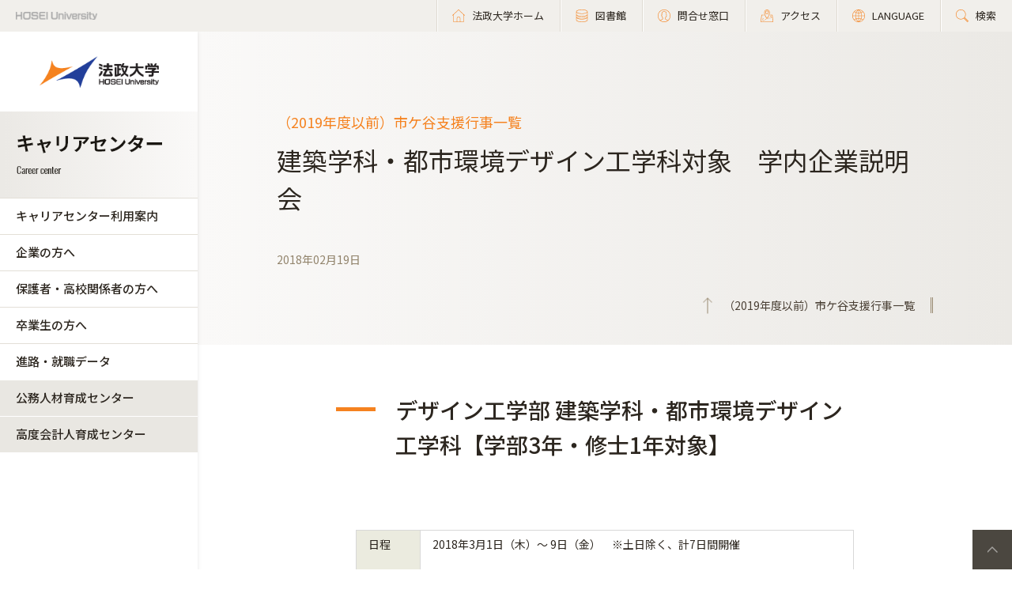

--- FILE ---
content_type: text/html; charset=UTF-8
request_url: https://www.hosei.ac.jp/careercenter/riyo/gyoji/ichigaya/171218_01/?auth=9abbb458a78210eb174f4bdd385bcf54
body_size: 18621
content:

<!-- ヘッダーの読み込み判定 -->
<!DOCTYPE html>
<html lang="ja">
<head>
  <!-- 自動翻訳タグ -->
  <script src="//msta.j-server.com/MSTA/LUC2HOSEI/js/msta.js"></script>
  <meta charset="UTF-8">
  <meta http-equiv="X-UA-Compatible" content="IE=edge">
  <meta name="viewport" content="width=device-width,initial-scale=1.0,minimum-scale=1.0,user-scalable=yes">
  <meta name="format-detection" content="telephone=no">
  
<!-- Google Tag Manager -->
<script>(function(w,d,s,l,i){w[l]=w[l]||[];w[l].push({'gtm.start':
new Date().getTime(),event:'gtm.js'});var f=d.getElementsByTagName(s)[0],
j=d.createElement(s),dl=l!='dataLayer'?'&l='+l:'';j.async=true;j.src=
'https://www.googletagmanager.com/gtm.js?id='+i+dl;f.parentNode.insertBefore(j,f);
})(window,document,'script','dataLayer','GTM-WB9JPGV');</script>
<!-- End Google Tag Manager -->
	
  <!--<link rel="stylesheet" type="text/css" href="/application/themes/all_hosei/css/bootstrap-modified.css">-->
  <!--<link href="/concrete/themes/all_hosei/main.less?ccm_nocache=c2f810f838c393a212b03734e81cad1b159e6ccc" rel="stylesheet" type="text/css" media="all">-->
  

<title>建築学科・都市環境デザイン工学科対象　学内企業説明会 :: 法政大学 キャリアセンター</title>

<meta http-equiv="content-type" content="text/html; charset=UTF-8"/>
<meta name="generator" content="concrete5 - 8.5.2"/>
<link rel="canonical" href="https://www.hosei.ac.jp/careercenter/riyo/gyoji/ichigaya/171218_01?auth=9abbb458a78210eb174f4bdd385bcf54">
<script type="text/javascript">
    var CCM_DISPATCHER_FILENAME = "/index.php";
    var CCM_CID = 13774;
    var CCM_EDIT_MODE = false;
    var CCM_ARRANGE_MODE = false;
    var CCM_IMAGE_PATH = "/concrete/images";
    var CCM_TOOLS_PATH = "/index.php/tools/required";
    var CCM_APPLICATION_URL = "https://www.hosei.ac.jp";
    var CCM_REL = "";
    var CCM_ACTIVE_LOCALE = "ja_JP";
</script>
<link href="/concrete/css/font-awesome.css?ccm_nocache=c2f810f838c393a212b03734e81cad1b159e6ccc" rel="stylesheet" type="text/css" media="all">
<script type="text/javascript" src="/concrete/js/jquery.js?ccm_nocache=c2f810f838c393a212b03734e81cad1b159e6ccc"></script>
<!--[if lt IE 9]><script type="text/javascript" src="/concrete/js/ie/html5-shiv.js?ccm_nocache=c2f810f838c393a212b03734e81cad1b159e6ccc"></script><![endif]-->
<!--[if lt IE 9]><script type="text/javascript" src="/concrete/js/ie/respond.js?ccm_nocache=c2f810f838c393a212b03734e81cad1b159e6ccc"></script><![endif]-->
<!-- Google Tag Manager -->
<script>(function(w,d,s,l,i){w[l]=w[l]||[];w[l].push({'gtm.start':
new Date().getTime(),event:'gtm.js'});var f=d.getElementsByTagName(s)[0],
j=d.createElement(s),dl=l!='dataLayer'?'&l='+l:'';j.async=true;j.src=
'https://www.googletagmanager.com/gtm.js?id='+i+dl;f.parentNode.insertBefore(j,f);
})(window,document,'script','dataLayer','GTM-WB9JPGV');</script>
<!-- End Google Tag Manager -->

<!-- Google Tag Manager (noscript) -->
<noscript><iframe src="https://www.googletagmanager.com/ns.html?id=GTM-WB9JPGV"
height="0" width="0" style="display:none;visibility:hidden"></iframe></noscript>
<!-- End Google Tag Manager (noscript) -->  
  <meta name="viewport" content="width=device-width, initial-scale=1.0">
  <script>
      if (navigator.userAgent.match(/IEMobile\/10\.0/)) {
          var msViewportStyle = document.createElement('style')
          msViewportStyle.appendChild(
              document.createTextNode(
                  '@-ms-viewport{width:auto!important}'
              )
          )
          document.querySelector('head').appendChild(msViewportStyle)
      }
  </script>

  <!-- 全サイト共通 -->
  <link rel="stylesheet" href="/common/css/style.css" media="all">
  <!--<script src="/common/js/libs/jquery.js"></script>-->
  <script src="/common/js/libs/jquery.matchHeight.js"></script>
  <script src="/common/js/common.js"></script>
  <!-- その他組織サイト共通 -->
  <link rel="stylesheet" href="/application/themes/all_hosei/css/oth/common.css" media="all">
  
</head>
<body id="gDef" class="lDef with_plate">

<!-- Google Tag Manager (noscript) -->
<noscript><iframe src="https://www.googletagmanager.com/ns.html?id=GTM-WB9JPGV"
height="0" width="0" style="display:none;visibility:hidden"></iframe></noscript>
<!-- End Google Tag Manager (noscript) -->

<div class="ccm-page page-type-past-article page-template-article-past">

<!-- その他組織用ヘッダー -->
<header class="header">
  <div class="header-in">
    <p class="header-logo">
      <a href="/">
        <img src="/common/img/logo_header_01.png" class="only-pc" alt="HOSEI University">
        <img src="/common/img/logo_01.png" class="only-tb-sp" alt="法政大学 HOSEI University">
      </a>
    </p>
    <div class="header-utility">
      <ul class="header-link">
        <li class="item only-pc"><a href="/" class="link icon-home"><span>法政大学ホーム</span></a></li>
        <li class="item only-pc"><a href="/library" class="link icon-database"><span>図書館</span></a></li>
        <li class="item only-pc"><a href="/toiawase" class="link icon-user"><span>問合せ窓口</span></a></li>
        <li class="item"><a href="/access" class="link icon-map"><span>アクセス</span></a></li>
        <li class="item"><a href="/language" class="link icon-lang"><span>LANGUAGE</span></a></li>
        <li class="item"><a href="/search" class="link icon-search"><span>検索</span></a></li>
      </ul>
      <div class="header-menu">
        <div class="button">
          <span></span>
          <span></span>
          <span></span>
        </div>
        <p class="text">MENU</p>
      </div>
    </div>
  </div><!-- /header-in -->
</header><!-- /header -->

<!-- その他組織用グローバルナビ -->
<nav class="nav-global-wrap nav-global-gakubu">
  <p class="logo-nav logo-gakubu"><a href="/" class="link"><img src="/common/img/logo_01.png" alt="法政大学 HOSEI University"></a></p>
  <h1 class="box-heading-gakubu">
    <a href="/careercenter" class="link">
      <img src="/application/themes/all_hosei/img/oth/common/logo_careercenter.png" class="only-pc" alt="キャリアセンター Career center">
      <span class="only-tb-sp">
        <span class="box">
          <span class="txt-jp">キャリアセンター</span>
          <span class="txt-en">Career center</span>
        </span>
      </span>
    </a>
  </h1>
  <div class="nav-global">
    
    <ul class="list-nav">
      <li class="item only-tb-sp">
        <a href="/careercenter">キャリアセンターホーム</a>
      </li>
      

    <div id="AdvancedHTMLBlock180286" class="advanced_html_block">
<ul class="list-nav">
  <li class="item only-tb-sp"><a href="/careercenter">キャリアセンターホーム</a></li>
  <li class="item"><a href="/careercenter/riyo" target="_self" class="">キャリアセンター利用案内</a></li>
  <li class="item"><a href="/careercenter/kigyo" target="_self" class="">企業の方へ</a></li>
  <li class="item"><a href="/careercenter/hogosha" target="_self" class="">保護者・高校関係者の方へ</a></li>
  <li class="item"><a href="/careercenter/sotsugyosei" target="_self" class="">卒業生の方へ</a></li>
  <li class="item"><a href="/careercenter/syushoku" target="_self" class="">進路・就職データ</a></li>
</ul></div>
    </ul>

    

    

      <ul class="list-nav">
                    
            <li class="item type-01">
                <a href="/careercenter/koumujinzai/" target="_blank">公務人材育成センター</a>
            </li>
        
                    
            <li class="item type-01">
                <a href="/careercenter/kaikeijin/" target="_blank">高度会計人育成センター</a>
            </li>
        
                </ul>


    
      

    <div class="only-tb-sp">
      <ul class="list-header-link">
        <!--<li class="item"><a href="/library" class="link"><span>図書館</span></a></li>-->
        <li class="item"><a href="/toiawase" class="link"><span>問合せ窓口</span></a></li>
      </ul>
    </div>
    
  </div>
</nav><!-- /nav-global --><link rel="stylesheet" href="/common/css/various.css" media="all">
<link rel="stylesheet" href="/common/css/article_past.css" media="all">
<!-- <link rel="stylesheet" href="/common/css/article_past_sp.css" media="all"> -->

<div class="wrapper">
  <div class="contents">
  
      <!-- ページタイトル -->
      <div class="hero-cmn-detail"><div class="hero-cmn-in"><p class="txt-hero-detail">（2019年度以前）市ケ谷支援行事一覧</p><h1 class="ttl-hero-detail">建築学科・都市環境デザイン工学科対象　学内企業説明会</h1><ul class="list-cmn-tag">
          <li>2018年02月19日</li>

      </ul><a href="/careercenter/riyo/gyoji/ichigaya" class="link-cmn-hero link-cmn-hero-brown"><span>（2019年度以前）市ケ谷支援行事一覧</span></a></div>    
    </div><!-- /hero-cmn-detail -->
    
    <!-- Main-->
    <section class="sec-cmn">
			<div id="MAIN-CONTENT-AREA">
      

    <div class="box-cmn editor"><div class="lead"><!-- /lead --></div></div>


    <div class="box-cmn editor"><div class="full"><h2><span>デザイン工学部 建築学科・都市環境デザイン工学科【学部3年・修士1年対象】</span></h2><p><strong> </strong></p><table><tbody><tr><th><p>日程</p></th><td><p >2018年3月1日（木）～ 9日（金）　※土日除く、計7日間開催</p></td></tr><tr><th>時間帯 </th><td><p>【午前】 ① 10：00～10：45 　② 11：00～11：45<br/>【午後】 ③ 13：00～13：45　 ④ 14：00～14：45 　⑤ 15：00～15：45</p></td></tr><tr><th>会場</th><td>市ヶ谷田町校舎内各教室</td></tr><tr><th>内容</th><td><p>建築職や土木職の採用を行っている企業<span ><strong>60</strong><strong>社（予定）</strong></span> を大学にお招きして、<br/>企業説明会を行います。<br/><span ><strong>OBOGが参加する企業多数！</strong><br/></span> 建築学科および都市環境デザイン工学科の皆さんは是非ご参加下さい。</p></td></tr><tr><th>その他</th><td><ul><li>詳細および参加企業はPDFをご覧ください。</li><li>参加企業等の変更がある場合は、本ページにて随時お知らせします。</li></ul></td></tr></tbody></table><p><a href="https://www.hosei.ac.jp/careercenter/login/pdf/1703_kenchikudoboku_setsumeikai.pdf" target="_blank">PDF（net2010統合認証システムにログインしてご覧ください）<br/><br/></a>更新履歴<br/>■2018.2.9　　【追加】3月12日・13日実施の学科主催説明会情報を追加しました<br/>■2018.2.13　 【追加】学科主催説明会の企業PRを1社更新しました<br/>■2018.2.19 　【追加】学科主催説明会の参加企業を1社追加しました<br/>■2018.2.19 　【追加】学科主催説明会の企業PRを4社更新しました</p><!-- /full --></div></div>
			</div>
    </section><!-- /sec-cmn -->
      
<!--    <div class="box-notice-list">
      <a href="/careercenter/riyo/gyoji/ichigaya" class="btn-notice-link">（2019年度以前）市ケ谷支援行事一覧 一覧</a>
    </div> -->

  </div><!-- /contents -->


<!-- 学部用フッター -->
<footer class="footer footer-gakubu">
  <div class="footer-top">
    <div class="footer-in">

      <div class="footer-heading">
        <div class="box-heading">
          <p class="txt-jp">キャリアセンター</p>
          <p class="txt-en">Career center</p>
        </div>      
        

    <div id="AdvancedHTMLBlock74433" class="advanced_html_block">
<ul class="list-footer">
  <li class="item"><p class="link-cmn"><a href="https://www.hosei.ac.jp/careercenter/riyo/qa">よくある質問</a></p></li>
  <li class="item"><p class="link-cmn"><a href="https://www.hosei.ac.jp/careercenter/riyo/toiawase">お問合せ</a></p></li>
</ul></div>
      </div><!-- /footer-heading -->

      

    <ul class="footer-link-gakubu"><li class="item"><a href="https://www.hosei.ac.jp/careercenter/riyo" target="_self" class="link">キャリアセンター利用案内</a></li><li class="item"><a href="https://www.hosei.ac.jp/careercenter/kigyo" target="_self" class="link">企業の方へ</a></li><li class="item"><a href="https://www.hosei.ac.jp/careercenter/hogosha" target="_self" class="link">保護者・高校関係者の方へ</a></li><li class="item"><a href="https://www.hosei.ac.jp/careercenter/sotsugyosei" target="_self" class="link">卒業生の方へ</a></li><li class="item"><a href="https://www.hosei.ac.jp/careercenter/syushoku" target="_self" class="link">進路・就職データ</a></li></ul>

      

    
    <ul class="footer-link-gakubu type-01">
                    
            <li class="item">
                <a href="https://www.hosei.ac.jp/careercenter/koumujinzai" target="_blank" class="link ico-blnk ico-blnk-wht">公務人材育成センター</a>
            </li>
                    
            <li class="item">
                <a href="https://www.hosei.ac.jp/careercenter/kaikeijin"  class="link ico-blnk ico-blnk-wht">高度会計人育成センター</a>
            </li>
                    
            <li class="item">
                <a href="https://www.hosei.ac.jp/kyoushoku_katei" target="_blank" class="link ico-blnk ico-blnk-wht">教職課程センター</a>
            </li>
            </ul>



    
    <ul class="footer-link-gakubu type-01">
                    
            <li class="item">
                <a href="http://www.as.hosei.ac.jp/" target="_blank" class="link ico-blnk ico-blnk-wht">キャリア就職システム</a>
            </li>
                    
            <li class="item">
                <a href="https://www.hosei.ac.jp/careercenter/sotsugyosei/syushokusaki"  class="link ico-blnk ico-blnk-wht">就職先未決定で卒業された皆さんへ</a>
            </li>
            </ul>

      
      <div class="footer-utility">
        <p class="footer-logo"><a href="/"><img src="/common/img/logo_01.png" alt="法政大学 HOSEI University"></a></p>
      </div><!-- /footer-utility -->
        
      <ul class="footer-sns">
        <li class="item"><a href="http://twitter.com/hosei_pr" class="link" target="_blank"><img src="/common/img/ico_twitter_01.png" alt="twitter"></a></li>
        <li class="item"><a href="https://www.facebook.com/HoseiUniversity" class="link" target="_blank"><img src="/common/img/ico_facebook_01.png" alt="facebook"></a></li>
        <li class="item"><a href="http://www.linkedin.com/edu/school?id=14047" class="link" target="_blank"><img src="/common/img/ico_linkedin_01.png" alt="linkedin"></a></li>
        <li class="item"><a href="https://www.youtube.com/user/hoseiPR" class="link" target="_blank"><img src="/common/img/ico_youtube_01.png" alt="youtube"></a></li>
        <li class="item"><a href="https://www.instagram.com/hosei_university/" class="link" target="_blank"><img src="/common/img/ico_instagram_01.png" alt="instagram"></a></li>
      </ul>
    </div><!-- /footer-in -->
  </div><!-- /footer-top -->

  

    <div id="AdvancedHTMLBlock246829" class="advanced_html_block">
<div class="footer-deep">
    <div class="footer-in">
        <div class="footer-link-wrap">
            <div class="col">
                <ul class="footer-link">
                    <li class="item"><a href="https://www.hosei.ac.jp/policy" class="link">サイトポリシー</a></li>
                    <li class="item"><a href="https://www.hosei.ac.jp/privacy" class="link">プライバシーポリシー</a></li>
                    <li class="item"><a href="https://www.hosei.ac.jp/hosei/disclosure" class="link">情報公開</a></li>
                </ul>
            </div><!-- /col -->
            <div class="col">
                <ul class="footer-link">
                    <li class="item"><a href="https://www.hosei.ac.jp/saiyo" class="link">採用情報</a></li>
                    <li class="item"><a href="https://www.hosei.ac.jp/kyoshoku" class="link">教職員の方へ</a></li>
                </ul>
            </div><!-- /col -->
        </div><!-- /footer-links -->
    <p class="footer-copyright">Copyright &copy; Hosei University. All rights reserved.</p>
    <p class="btn-cmn-pagetop"><a href="#" class="js-scroll">PageTop</a></p>
    </div>
</div><!-- /footer-deep --></div>
  
  <!-- User research -->
  <div id="user-research" class="user-research-wrap" style="display:none;">
    <div class="user-research-in">
      <div class="user-research-head">
        <span class="main">サイトの利便性向上に向けて、ご協力ください。</span><span class="sub">ご回答後は、この画面は表示されません。取得した情報は統計情報として利用します。</span>
      </div>
      <div class="user-research-selecter">
        <span class="item-text">あなたについて教えてください（最も近いものをお選びください）</span>
        <div class="item-btn">
          <button class="item" type="button" id="usertype_01">法政大学の学部で学びたい方</button>
          <button class="item" type="button" id="usertype_02">法政大学の大学院で学びたい方</button>
          <button class="item" type="button" id="usertype_03">法政大学に留学を考えている方（学部）</button>
          <button class="item" type="button" id="usertype_04">法政大学に留学を考えている方（大学院）</button>
          <button class="item" type="button" id="usertype_05">在学生（学部）</button>
          <button class="item" type="button" id="usertype_06">在学生（大学院）</button>
          <button class="item" type="button" id="usertype_07">保護者の方（在学生）</button>
          <button class="item" type="button" id="usertype_08">保護者の方（受験生）</button>
          <button class="item" type="button" id="usertype_09">卒業生</button>
          <button class="item" type="button" id="usertype_10">本学教職員</button>
          <button class="item" type="button" id="usertype_11">その他</button>
        </div>
      </div>
      <div class="user-research-btn"></div>
    </div>    
  </div>

</footer><!-- /footer -->
</div><!-- /wrapper -->


</div>
<script type="text/javascript" src="/concrete/js/picturefill.js?ccm_nocache=c2f810f838c393a212b03734e81cad1b159e6ccc"></script>

</body>
</html>
